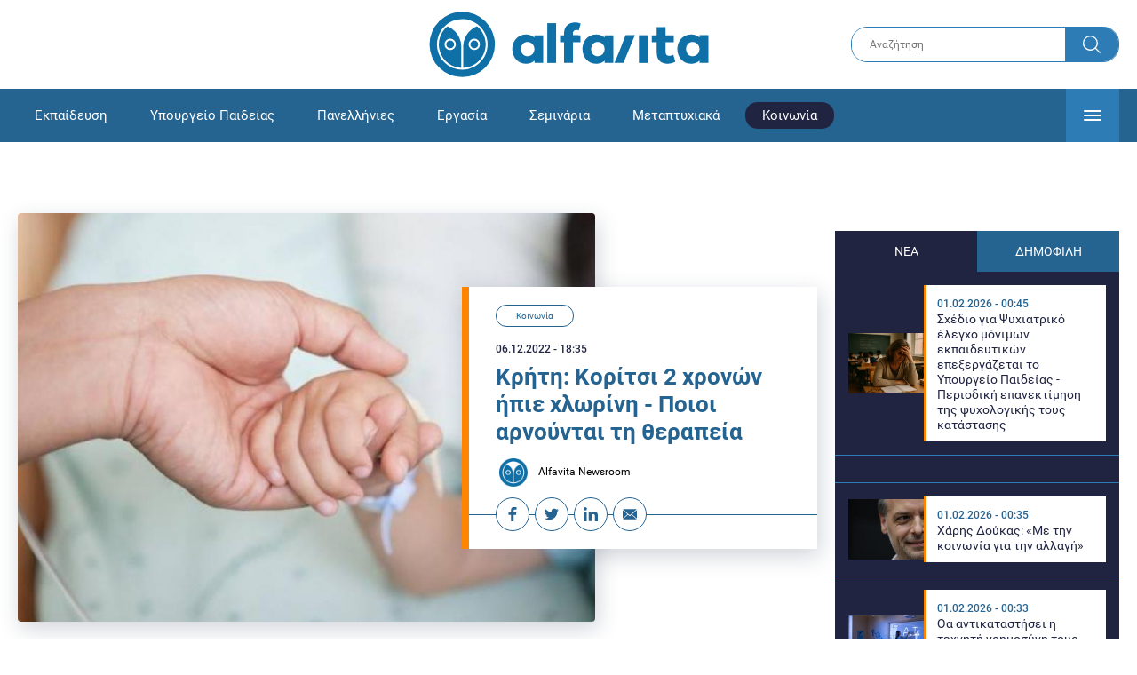

--- FILE ---
content_type: text/html; charset=UTF-8
request_url: https://www.alfavita.gr/koinonia/401759_kriti-koritsi-2-hronon-ipie-hlorini-poioi-arnoyntai-ti-therapeia
body_size: 17220
content:
<!DOCTYPE html><html lang="el" dir="ltr" prefix="content: http://purl.org/rss/1.0/modules/content/ dc: http://purl.org/dc/terms/ foaf: http://xmlns.com/foaf/0.1/ og: http://ogp.me/ns# rdfs: http://www.w3.org/2000/01/rdf-schema# schema: http://schema.org/ sioc: http://rdfs.org/sioc/ns# sioct: http://rdfs.org/sioc/types# skos: http://www.w3.org/2004/02/skos/core# xsd: http://www.w3.org/2001/XMLSchema# "><head><link rel="preconnect dns-prefetch" href="https://www.google-analytics.com" crossorigin><link rel="preconnect dns-prefetch" href="https://www.googletagmanager.com" crossorigin><link rel="preconnect dns-prefetch" href="https://www.googletagservices.com" crossorigin><link rel="preconnect dns-prefetch" href="https://cdn.orangeclickmedia.com" crossorigin><link rel="preconnect dns-prefetch" href="https://securepubads.g.doubleclick.net" crossorigin><link rel="preconnect dns-prefetch" href="https://ib.adnxs.com" crossorigin><link rel="preconnect dns-prefetch" href="https://tag.aticdn.net" crossorigin><link rel="preconnect dns-prefetch" href="https://certify-js.alexametrics.com" crossorigin><link rel="preconnect dns-prefetch" href="https://connect.facebook.net" crossorigin><meta name="viewport" content="width=device-width, initial-scale=1.0"><link rel="preload" as="font" href="/themes/custom/alfavita/fonts/OpenSans-ExtraBold.woff2" type="font/woff2" crossorigin="anonymous"><link rel="preload" as="font" href="/themes/custom/alfavita/fonts/Roboto-Bold.woff2" type="font/woff2" crossorigin="anonymous"><link rel="preload" as="font" href="/themes/custom/alfavita/fonts/Roboto-Medium.woff2" type="font/woff2" crossorigin="anonymous"><link rel="preload" as="font" href="/themes/custom/alfavita/fonts/Roboto-Regular.woff2" type="font/woff2" crossorigin="anonymous"><link rel="preload" as="font" href="/themes/custom/alfavita/fonts/Roboto-RegularItalic.woff2" type="font/woff2" crossorigin="anonymous"><meta name="publish-date" content="2022-12-06" /><link rel="preload" as="image" href="/sites/default/files/styles/default/public/2022-10/paidi-karkinos-nosileia-nosokomeio.jpg?itok=F87ajyts" /><meta name="robots" content="max-image-preview:large"><meta charset="utf-8" /><link rel="canonical" href="https://www.alfavita.gr/koinonia/401759_kriti-koritsi-2-hronon-ipie-hlorini-poioi-arnoyntai-ti-therapeia" /><meta name="description" content="Κοριτσάκι ήπιε χλωρίνη και χρήζει εντατικής παρακολούθησης" /><meta name="theme-color" content="#0f70a7" /><meta name="viewport" content="width=device-width, initial-scale=1.0" /><meta property="og:site_name" content="Alfavita" /><meta property="og:type" content="article" /><meta property="og:title" content="Κρήτη: Κορίτσι 2 χρονών ήπιε χλωρίνη - Ποιοι αρνούνται τη θεραπεία" /><meta property="og:description" content="Κοριτσάκι ήπιε χλωρίνη και χρήζει εντατικής παρακολούθησης" /><meta property="og:image" content="https://www.alfavita.gr/sites/default/files/styles/og_image/public/2022-10/paidi-karkinos-nosileia-nosokomeio.jpg?itok=lqsawrjO" /><meta property="og:image:secure_url" content="https://www.alfavita.gr/sites/default/files/styles/og_image/public/2022-10/paidi-karkinos-nosileia-nosokomeio.jpg?itok=lqsawrjO" /><meta name="twitter:card" content="summary_large_image" /><meta name="twitter:description" content="Κοριτσάκι ήπιε χλωρίνη και χρήζει εντατικής παρακολούθησης" /><meta name="twitter:title" content="Κρήτη: Κορίτσι 2 χρονών ήπιε χλωρίνη - Ποιοι αρνούνται τη θεραπεία | Alfavita" /><meta name="twitter:creator" content="@alfavita" /><meta name="Generator" content="Drupal 8 (https://www.drupal.org)" /><meta name="MobileOptimized" content="width" /><meta name="HandheldFriendly" content="true" /><script type="application/ld+json">{
"@context": "https://schema.org",
"@graph": [
{
"@type": "NewsArticle",
"headline": "Κρήτη: Κορίτσι 2 χρονών ήπιε χλωρίνη - Ποιοι αρνούνται τη θεραπεία",
"articleBody": "\u003Cp\u003EΤο μεσημέρι της Τρίτης \u003Cstrong\u003Eένα παιδάκι ήπιε χλωρίνη \u003Ca href=\u0022https://www.alfavita.gr/ekpaideysi/401410_neo-peristatiko-bias-se-sholeio-exosholikos-edeire-mathiti\u0022 target=\u0022_blank\u0022\u003Eστο Ηράκλειο\u003C/a\u003E\u003C/strong\u003E, ενώ στο σημείο έσπευσε το ΕΚΑΒ που παρείχε τις πρώτες βοήθειες.\u003C/p\u003E\n\n\u003Cp\u003EΣύμφωνα με πληροφορίες του creta24.gr, πρόκειται για ένα \u003Cstrong\u003Eκοριτσάκι μόλις 2 ετών\u003C/strong\u003E, το οποίο οι διασώστες παρέλαβαν από τον καταυλισμό των Ρομά στο Ηράκλειο.\u003C/p\u003E\n\n\u003Ch2\u003EΧρήζει παρακολούθησης\u003C/h2\u003E\n\n\u003Cp\u003E\u003Ca href=\u0022https://www.alfavita.gr/koinonia/401492_synagermos-stin-kriti-neogno-me-koronoio-espeysmena-sti-meth\u0022 target=\u0022_blank\u0022\u003EΤο παιδάκι μεταφέρθηκε εσπευσμένα\u003C/a\u003E στο Τμήμα Επειγόντων Περιστατικών του Πανεπιστημιακού Νοσοκομείou Ηρακλείου και εν συνεχεία στην Παιδιατρική Κλινική καθώς \u003Cstrong\u003Eη κατάστασή του, παρότι είναι σταθερή, χρήζει εντατικής παρακολούθησης\u003C/strong\u003E.\u003C/p\u003E\n\n\u003Cp\u003EΣύμφωνα με τις ίδιες πηγές πληροφόρησης,\u003Cstrong\u003E οι συγγενείς του, αρνούνται να δοθεί στο μικρό κοριτσάκι, η κατάλληλη θεραπεία που είναι απαραίτητη δεδομένης της κατάστασης της υγείας τους\u003C/strong\u003E, με τους ιατρούς να προσπαθούν να τους μεταπείσουν.\u003C/p\u003E",
"name": "Κρήτη: Κορίτσι 2 χρονών ήπιε χλωρίνη - Ποιοι αρνούνται τη θεραπεία",
"about": "Κοινωνία",
"description": "Κοριτσάκι ήπιε χλωρίνη και χρήζει εντατικής παρακολούθησης",
"image": {
"@type": "ImageObject",
"representativeOfPage": "True",
"url": "https://www.alfavita.gr/sites/default/files/styles/og_image/public/2022-10/paidi-karkinos-nosileia-nosokomeio.jpg?itok=lqsawrjO",
"width": "1200",
"height": "630"
},
"datePublished": "2022-12-06T18:35:38+0200",
"dateModified": "2022-12-06T18:40:20+0200",
"author": {
"@type": "Person",
"@id": "https://www.alfavita.gr/authors/alfavita-newsroom",
"name": "Alfavita Newsroom",
"url": "https://www.alfavita.gr/authors/alfavita-newsroom"
},
"publisher": {
"@type": "Organization",
"name": "AlfaVita",
"url": "https://www.alfavita.gr",
"logo": {
"@type": "ImageObject",
"url": "https://www.alfavita.gr/themes/custom/alfavita/images/alfavita-logo-250x60.png",
"width": "250",
"height": "60"
}
},
"mainEntityOfPage": "https://www.alfavita.gr/koinonia/401759_kriti-koritsi-2-hronon-ipie-hlorini-poioi-arnoyntai-ti-therapeia"
},
{
"@type": "Organization",
"@id": "https://www.alfavita.gr/#organization",
"name": "AlfaVita",
"url": "https://www.alfavita.gr/",
"logo": {
"@type": "ImageObject",
"url": "https://www.alfavita.gr/themes/custom/alfavita/images/alfavita-logo-250x60.png",
"width": "250",
"height": "60"
}
},
{
"@type": "WebPage",
"@id": "https://www.alfavita.gr/#webpage"
}
]
}</script><link rel="shortcut icon" href="/themes/custom/alfavita/favicon.ico" type="image/vnd.microsoft.icon" /><link rel="revision" href="https://www.alfavita.gr/koinonia/401759_kriti-koritsi-2-hronon-ipie-hlorini-poioi-arnoyntai-ti-therapeia" /><link rel="amphtml" href="https://www.alfavita.gr/koinonia/401759_kriti-koritsi-2-hronon-ipie-hlorini-poioi-arnoyntai-ti-therapeia?amp" /><script src="/sites/default/files/google_tag/google_tag.script.js?t9r2yp"></script><title>Κρήτη: Κορίτσι 2 χρονών ήπιε χλωρίνη - Ποιοι αρνούνται τη θεραπεία | Alfavita</title><link rel="stylesheet" media="all" href="/sites/default/files/css/css_dnH_X-vBEWutRvBqwxOeUXJWpv1cbYI7Xad4tGm4txE.css" /><link rel="stylesheet" media="all" href="/sites/default/files/css/css_3ovvwYB_Hfd83Jz4DMoZP66pWG0sAjJIpacRAj4QseY.css" /><script>
(function() {
var script = document.createElement('script');
script.src = 'https://unpkg.com/web-vitals@3/dist/web-vitals.attribution.iife.js';
script.onload = function() {
webVitals.onCLS(sendToGoogleAnalytics);
}
document.head.appendChild(script);
function sendToGoogleAnalytics(data) {
switch (data.name) {
case 'CLS':
if (data.attribution.largestShiftTarget && data.delta > 0.1) {
window.dataLayer = window.dataLayer || [];
window.dataLayer.push({
'event': 'Web Vitals',
'category': 'CLS',
'action': data.attribution.largestShiftTarget,
'label': data.delta.toFixed(2)
});
}
break;
}
}
}())
</script><script type="text/javascript">
resizeIframe = function(obj) {
var obj = obj;
setInterval(function() {
obj.style.height = obj.contentWindow.document.body.scrollHeight + 'px';
}, 500);
};
isMobile = false;
if(/(android|bb\d+|meego).+mobile|avantgo|bada\/|blackberry|blazer|compal|elaine|fennec|hiptop|iemobile|ip(hone|od)|ipad|iris|kindle|Android|Silk|lge |maemo|midp|mmp|netfront|opera m(ob|in)i|palm( os)?|phone|p(ixi|re)\/|plucker|pocket|psp|series(4|6)0|symbian|treo|up\.(browser|link)|vodafone|wap|windows (ce|phone)|xda|xiino/i.test(navigator.userAgent)
|| /1207|6310|6590|3gso|4thp|50[1-6]i|770s|802s|a wa|abac|ac(er|oo|s\-)|ai(ko|rn)|al(av|ca|co)|amoi|an(ex|ny|yw)|aptu|ar(ch|go)|as(te|us)|attw|au(di|\-m|r |s )|avan|be(ck|ll|nq)|bi(lb|rd)|bl(ac|az)|br(e|v)w|bumb|bw\-(n|u)|c55\/|capi|ccwa|cdm\-|cell|chtm|cldc|cmd\-|co(mp|nd)|craw|da(it|ll|ng)|dbte|dc\-s|devi|dica|dmob|do(c|p)o|ds(12|\-d)|el(49|ai)|em(l2|ul)|er(ic|k0)|esl8|ez([4-7]0|os|wa|ze)|fetc|fly(\-|_)|g1 u|g560|gene|gf\-5|g\-mo|go(\.w|od)|gr(ad|un)|haie|hcit|hd\-(m|p|t)|hei\-|hi(pt|ta)|hp( i|ip)|hs\-c|ht(c(\-| |_|a|g|p|s|t)|tp)|hu(aw|tc)|i\-(20|go|ma)|i230|iac( |\-|\/)|ibro|idea|ig01|ikom|im1k|inno|ipaq|iris|ja(t|v)a|jbro|jemu|jigs|kddi|keji|kgt( |\/)|klon|kpt |kwc\-|kyo(c|k)|le(no|xi)|lg( g|\/(k|l|u)|50|54|\-[a-w])|libw|lynx|m1\-w|m3ga|m50\/|ma(te|ui|xo)|mc(01|21|ca)|m\-cr|me(rc|ri)|mi(o8|oa|ts)|mmef|mo(01|02|bi|de|do|t(\-| |o|v)|zz)|mt(50|p1|v )|mwbp|mywa|n10[0-2]|n20[2-3]|n30(0|2)|n50(0|2|5)|n7(0(0|1)|10)|ne((c|m)\-|on|tf|wf|wg|wt)|nok(6|i)|nzph|o2im|op(ti|wv)|oran|owg1|p800|pan(a|d|t)|pdxg|pg(13|\-([1-8]|c))|phil|pire|pl(ay|uc)|pn\-2|po(ck|rt|se)|prox|psio|pt\-g|qa\-a|qc(07|12|21|32|60|\-[2-7]|i\-)|qtek|r380|r600|raks|rim9|ro(ve|zo)|s55\/|sa(ge|ma|mm|ms|ny|va)|sc(01|h\-|oo|p\-)|sdk\/|se(c(\-|0|1)|47|mc|nd|ri)|sgh\-|shar|sie(\-|m)|sk\-0|sl(45|id)|sm(al|ar|b3|it|t5)|so(ft|ny)|sp(01|h\-|v\-|v )|sy(01|mb)|t2(18|50)|t6(00|10|18)|ta(gt|lk)|tcl\-|tdg\-|tel(i|m)|tim\-|t\-mo|to(pl|sh)|ts(70|m\-|m3|m5)|tx\-9|up(\.b|g1|si)|utst|v400|v750|veri|vi(rg|te)|vk(40|5[0-3]|\-v)|vm40|voda|vulc|vx(52|53|60|61|70|80|81|83|85|98)|w3c(\-| )|webc|whit|wi(g |nc|nw)|wmlb|wonu|x700|yas\-|your|zeto|zte\-/i.test(navigator.userAgent.substr(0,4))) {
isMobile = true;
}
</script><script type='text/javascript'>
window.googletag = window.googletag || {}
window.googletag.cmd = window.googletag.cmd || []
</script><script type='text/javascript'>
googletag.cmd.push(function() {
var sidebar = googletag.sizeMapping()
.addSize([0, 200], [[300,250],[300,600],[320,480]])
.addSize([340,200], [[300,250],[300,600],[336,280],[320,480] ])
.addSize([768, 200], [[300,250],[300,600]])
.addSize([1024, 200],[[300,250],[300,600]])
.build();
var ros_newsbar = googletag.sizeMapping()
.addSize([0, 200], [[300,250],[300,600],[320,480]])
.addSize([340,200], [[300,250],[300,600],[336,280],[320,480] ])
.addSize([768, 200], [[300,250],[300,600]])
.addSize([1024, 200],[[300,250],[300,600]])
.build();
var mapping_bill_under = googletag.sizeMapping().
addSize([0, 0], []).
addSize([320, 200], [ [300, 250] ]).
addSize([500, 200], [ [336, 280], [300, 250] ]).
addSize([768, 200], [ [728, 90], [468, 60] ]).
addSize([1080, 200], [ [970, 250], [728, 90], [970, 90] ]).
build();
var mapping_bill_small = googletag.sizeMapping().
addSize([0, 0], []).
addSize([320, 200], [ [300, 250] ]).
addSize([500, 200], [ [336, 280], [300, 250] ]).
addSize([768, 200], [[300, 250] ]).
build();
var mapping_300_336 = googletag.sizeMapping().
addSize([0, 0], []).
addSize([320, 200], [ [300, 250], [320, 480] ]).
addSize([340, 200], [ [336, 280], [300, 250], [320, 480] ]).
addSize([768, 200], [[300, 250], [336, 280] ]).
build();
var mapping_300_600_336 = googletag.sizeMapping().
addSize([0, 0], []).
addSize([320, 200], [ [300, 600], [300, 250], [320, 480] ]).
addSize([340, 200], [ [300, 600], [336, 280], [300, 250], [320, 480] ]).
addSize([400, 200], [ [336, 280], [300, 250], [320, 480] ]).
addSize([768, 200], [[300, 250], [336, 280] ]).
build();
var underpromo_2 = googletag.sizeMapping()
.addSize([0, 0], [])
.addSize([1024, 0], [[300, 250]])
.build();
// googletag.defineSlot('/63410456/alfavita.gr/undermenu', [[970, 250], [728, 90], [970, 90], [300, 250], [336, 280], [468, 60]], 'undermenu')
//   .defineSizeMapping(mapping_bill_under)
//   .addService(googletag.pubads());
googletag.defineSlot('/63410456/alfavita.gr/art_sidebar_1', [[300, 600], [300, 250], [336, 280]], 'art_sidebar_1')
.defineSizeMapping(sidebar)
.addService(googletag.pubads());
googletag.defineSlot('/63410456/alfavita.gr/art_end', [[300, 250], [336, 280], [320, 480]], 'art_end')
.defineSizeMapping(mapping_300_336)
.addService(googletag.pubads());
googletag.defineSlot('/63410456/alfavita.gr/art_inline_1', [[300, 600], [300, 250], [336, 280], [320, 480]], 'art_inline_1')
.defineSizeMapping(mapping_300_600_336)
.addService(googletag.pubads());
googletag.defineSlot('/63410456/alfavita.gr/art_inline_2', [[300, 600], [300, 250], [336, 280], [320, 480]], 'art_inline_2')
.defineSizeMapping(mapping_300_600_336)
.addService(googletag.pubads());
googletag.defineSlot('/63410456/alfavita.gr/ros_newsbar', [[300, 600], [300, 250], [336, 280], [320, 480]  ['fluid']], 'ros_newsbar')
.defineSizeMapping(ros_newsbar)
.addService(googletag.pubads());
googletag.defineSlot('/63410456/alfavita.gr/skin', [1, 1], 'skin').addService(googletag.pubads());
googletag.defineSlot('/63410456/alfavita.gr/prestitial', [1, 1], 'prestitial').addService(googletag.pubads());
googletag.defineSlot('/63410456/Sticky_Corner_300', [300, 250], 'Sticky_Corner_300').addService(googletag.pubads());
// googletag.defineSlot('/63410456/alfavita.gr/overtop', [1, 1], 'overtop').addService(googletag.pubads());
googletag.pubads().setTargeting('nid', ["401759"]);
googletag.pubads().setTargeting('category', ["koinonia"]);
googletag.pubads().disableInitialLoad();
googletag.pubads().collapseEmptyDivs();
googletag.pubads().enableSingleRequest();
googletag.enableServices();
});
</script><!--[if lte IE 8]><script src="/sites/default/files/js/js_VtafjXmRvoUgAzqzYTA3Wrjkx9wcWhjP0G4ZnnqRamA.js"></script><![endif]--><script src="/sites/default/files/js/js_QHqjxhGPGgZFwOfW92tmrVpssmC1sbO0zDG4TgLmaEI.js"></script></head><body><div id="js-takeover" class="takeover"><div class="takeover__header"><div class="takeover__logo"> <img src="/themes/custom/alfavita/images/logo.svg"></div><div class="takeover__link"> <a href="#" onclick="document.getElementById('js-takeover').remove(); return false;"> Συνέχεια στο Alfavita.gr <svg> <use xlink:href="/themes/custom/alfavita/images/sprite.svg#arrow"></use> </svg> </a></div></div><div id="takeover" class="takeover__content"></div></div><div id="prestitial" style="height: 0px;"><script>
googletag.cmd.push(function() { googletag.display('prestitial'); });
</script></div><div id="skin" style="height: 0px;"><script>
googletag.cmd.push(function() { googletag.display('skin'); });
</script></div> <noscript aria-hidden="true"><iframe src="https://www.googletagmanager.com/ns.html?id=GTM-MMQCZ3Q" height="0" width="0" title="Google Tag Manager"></iframe></noscript><div class="dialog-off-canvas-main-canvas" data-off-canvas-main-canvas><div id="page" class="page"> <header role="banner"> <section class="header__top"><div class="container"><div class="logo"> <a href="/"> <img src="/themes/custom/alfavita/images/logo.svg" alt="Alfavita" width="317" height="76"> </a></div><div class="header__search"><form action="/search" accept-charset="UTF-8"><div class="form-item form-type-textfield form-item-xhook-search"> <input placeholder="Αναζήτηση" type="text" name="keywords" value="" size="15" maxlength="128" class="form-text"></div><div class="form-actions form-wrapper"><div class="search-submit"> <input type="submit" value="Search" class="form-submit"> <svg> <use xlink:href="/themes/custom/alfavita/images/sprite.svg#search"></use> </svg></div></div></form></div> </section> <section class="header__bottom"><div class="container"> <nav> <a href="/" class="logo-icon"> <svg> <use xlink:href="/themes/custom/alfavita/images/sprite.svg#alfavita"></use> </svg> </a><ul class="main-menu"><li> <a href="/ekpaideysi" data-drupal-link-system-path="taxonomy/term/1">Εκπαίδευση</a></li><li> <a href="/ekpaideysi/ypoyrgeio-paideias" data-drupal-link-system-path="taxonomy/term/10">Υπουργείο Παιδείας</a></li><li> <a href="/panellinies" data-drupal-link-system-path="taxonomy/term/6">Πανελλήνιες</a></li><li> <a href="/ergasia" data-drupal-link-system-path="taxonomy/term/4">Εργασία</a></li><li> <a href="/seminaria" data-drupal-link-system-path="taxonomy/term/455">Σεμινάρια</a></li><li> <a href="/epimorfosi/metaptyhiaka" data-drupal-link-system-path="taxonomy/term/15">Μεταπτυχιακά</a></li><li> <a href="/koinonia" class="is-active" data-drupal-link-system-path="taxonomy/term/3">Κοινωνία</a></li><li> <a href="https://www.alfavita.gr/proslipseis-ekpaideytikon">Προσλήψεις εκπαιδευτικών</a></li><li> <a href="/politiki" data-drupal-link-system-path="taxonomy/term/2">Πολιτική</a></li><li> <a href="/kosmos" data-drupal-link-system-path="taxonomy/term/9">Κόσμος</a></li><li> <a href="/apopseis" data-drupal-link-system-path="taxonomy/term/1302">Απόψεις</a></li><li> <a href="/epistimi" data-drupal-link-system-path="taxonomy/term/7">Επιστήμη</a></li><li> <a href="/epimorfosi" data-drupal-link-system-path="taxonomy/term/5">Επιμόρφωση</a></li><li> <a href="https://www.alfavita.gr/elme">ΕΛΜΕ</a></li></ul> <svg class="header__burger header__burger--burger"> <use xlink:href="/themes/custom/alfavita/images/sprite.svg#burger"></use> </svg> <svg class="header__burger header__burger--close"> <use xlink:href="/themes/custom/alfavita/images/sprite.svg#close"></use> </svg><div class="extended-menu"><ul><li> <a href="/ekpaideysi" data-drupal-link-system-path="taxonomy/term/1">Εκπαίδευση</a><ul><li><a href="https://www.alfavita.gr/protobathmia-ekpaideysi">Πρωτοβάθμια Εκπαίδευση</a></li><li><a href="https://www.alfavita.gr/deyterobathmia-ekpaideysi">Δευτεροβάθμια Εκπαίδευση</a></li><li><a href="https://www.alfavita.gr/tritobathmia-ekpaideysi">Τριτοβάθμια Εκπαίδευση</a></li><li><a href="https://www.alfavita.gr/tehniki-ekpaideysi">Τεχνική Εκπαίδευση</a></li><li><a href="/ekpaideysi/anakoinoseis" data-drupal-link-system-path="taxonomy/term/11">Ανακοινώσεις</a></li><li><a href="https://www.alfavita.gr/tilekpaideysi">Τηλεκπαίδευση</a></li><li><a href="https://www.alfavita.gr/eidiki-agogi">Ειδική Αγωγή</a></li><li><a href="/epimorfosi/ekdiloseis" data-drupal-link-system-path="taxonomy/term/16">Εκδηλώσεις</a></li><li><a href="/ekpaideysi/ekpaideysi-ston-typo" data-drupal-link-system-path="taxonomy/term/12">Εκπαίδευση στον Τύπο</a></li><li><a href="/epimorfosi/ypotrofies" data-drupal-link-system-path="taxonomy/term/17">Υποτροφίες</a></li><li><a href="https://www.alfavita.gr/axiologisi-ekpaideytikon">Αξιολόγηση Εκπαιδευτικών</a></li><li><a href="https://www.alfavita.gr/ekloges-ekpaideytikon">Εκλογές εκπαιδευτικών</a></li></ul></li><li> <a href="/ekpaideysi/ypoyrgeio-paideias" data-drupal-link-system-path="taxonomy/term/10">Υπουργείο Παιδείας</a></li><li> <a href="/panellinies" data-drupal-link-system-path="taxonomy/term/6">Πανελλήνιες</a></li><li> <a href="/ergasia" data-drupal-link-system-path="taxonomy/term/4">Εργασία</a><ul><li><a href="https://www.alfavita.gr/asep">ΑΣΕΠ</a></li><li><a href="https://www.alfavita.gr/oaed">ΟΑΕΔ</a></li><li><a href="https://www.alfavita.gr/proslipseis">Προσλήψεις</a></li></ul></li><li> <a href="/seminaria" data-drupal-link-system-path="taxonomy/term/455">Σεμινάρια</a><ul><li><a href="https://www.alfavita.gr/ekpaideysi/329333_moriodotisi-ekpaideytikon-gia-asep-me-seminaria-ton-oktobrio">Μοριοδοτούμενα Σεμινάρια Εκπαιδευτικών για ΑΣΕΠ</a></li><li><a href="https://www.alfavita.gr/ekpaideysi/331080_sholeia-deyteris-eykairias-allaxe-olo-plaisio-pos-mpainete-sta-mitroa">Μοριοδοτούμενα σεμινάρια για ΣΔΕ</a></li><li><a href="https://www.alfavita.gr/epimorfosi/313318_neo-etisio-seminario-stin-organosi-kai-dioikisi-tis-ekpaideysis">Μοριοδότηση Διευθυντών Σχολείων</a></li></ul></li><li> <a href="/epimorfosi/metaptyhiaka" data-drupal-link-system-path="taxonomy/term/15">Μεταπτυχιακά</a></li><li> <a href="/koinonia" class="is-active" data-drupal-link-system-path="taxonomy/term/3">Κοινωνία</a></li><li> <a href="https://www.alfavita.gr/proslipseis-ekpaideytikon">Προσλήψεις εκπαιδευτικών</a><ul><li><a href="https://www.alfavita.gr/aitiseis-anapliroton" title="Αιτήσεις αναπληρωτών">Αιτήσεις αναπληρωτών</a></li><li><a href="https://www.alfavita.gr/opsyd">ΟΠΣΥΔ</a></li><li><a href="https://www.alfavita.gr/pinakes-anapliroton" title="Πίνακες αναπληρωτών">Πίνακες αναπληρωτών</a></li><li><a href="https://www.alfavita.gr/proslipseis-anapliroton">Προσλήψεις αναπληρωτών</a></li></ul></li><li> <a href="/politiki" data-drupal-link-system-path="taxonomy/term/2">Πολιτική</a></li><li> <a href="/kosmos" data-drupal-link-system-path="taxonomy/term/9">Κόσμος</a></li><li> <a href="/apopseis" data-drupal-link-system-path="taxonomy/term/1302">Απόψεις</a></li><li> <a href="/epistimi" data-drupal-link-system-path="taxonomy/term/7">Επιστήμη</a></li><li> <a href="/epimorfosi" data-drupal-link-system-path="taxonomy/term/5">Επιμόρφωση</a></li><li> <a href="https://www.alfavita.gr/elme">ΕΛΜΕ</a></li></ul></div> </nav></div> </section> </header> <main class="main container" role="main"> <section class="main__top"><div data-drupal-messages-fallback class="hidden"></div> </section> <section class="main__full"> <section class="main__content"> <article> <section class="article__top"> <figure class="article__photo"> <img src="/sites/default/files/styles/default/public/2022-10/paidi-karkinos-nosileia-nosokomeio.jpg?itok=F87ajyts" width="800" height="600" alt="παιδί" typeof="foaf:Image" /> </figure><div class="article__info"> <a class="article__category" href="/koinonia">Κοινωνία</a> <time class="article__date">06.12.2022 - 18:35</time><h1>Κρήτη: Κορίτσι 2 χρονών ήπιε χλωρίνη - Ποιοι αρνούνται τη θεραπεία</h1><div class="article__author"> <a href="/authors/alfavita-newsroom"> <img alt="Alfavita newsroom" class="media__image media__element b-lazy" data-src="/sites/default/files/styles/square/public/2018-11/Profile-Image-01-400x400-color-blue.png?itok=MNrrlevp" src="data:image/svg+xml;charset=utf-8,%3Csvg%20xmlns%3D&#039;http%3A%2F%2Fwww.w3.org%2F2000%2Fsvg&#039;%20viewBox%3D&#039;0%200%20100%20100&#039;%2F%3E" width="100" height="100" typeof="foaf:Image" loading="lazy" /> Alfavita Newsroom </a></div><ul class="article__tools"><li> <a href="https://www.facebook.com/sharer.php?u=https://www.alfavita.gr/koinonia/401759_kriti-koritsi-2-hronon-ipie-hlorini-poioi-arnoyntai-ti-therapeia" target="_blank"> <svg> <use xlink:href="/themes/custom/alfavita/images/sprite.svg#facebook"></use> </svg> <span>Facebook</span> </a></li><li> <a href="https://twitter.com/intent/tweet?text=%CE%9A%CF%81%CE%AE%CF%84%CE%B7%3A%20%CE%9A%CE%BF%CF%81%CE%AF%CF%84%CF%83%CE%B9%202%20%CF%87%CF%81%CE%BF%CE%BD%CF%8E%CE%BD%20%CE%AE%CF%80%CE%B9%CE%B5%20%CF%87%CE%BB%CF%89%CF%81%CE%AF%CE%BD%CE%B7%20-%20%CE%A0%CE%BF%CE%B9%CE%BF%CE%B9%20%CE%B1%CF%81%CE%BD%CE%BF%CF%8D%CE%BD%CF%84%CE%B1%CE%B9%20%CF%84%CE%B7%20%CE%B8%CE%B5%CF%81%CE%B1%CF%80%CE%B5%CE%AF%CE%B1&url=https://www.alfavita.gr/koinonia/401759_kriti-koritsi-2-hronon-ipie-hlorini-poioi-arnoyntai-ti-therapeia&via=alfavita"> <svg> <use xlink:href="/themes/custom/alfavita/images/sprite.svg#twitter"></use> </svg> <span>Twitter</span> </a></li><li> <a href="https://www.linkedin.com/shareArticle?mini=true&url=https://www.alfavita.gr/koinonia/401759_kriti-koritsi-2-hronon-ipie-hlorini-poioi-arnoyntai-ti-therapeia&summary=%CE%9A%CF%81%CE%AE%CF%84%CE%B7%3A%20%CE%9A%CE%BF%CF%81%CE%AF%CF%84%CF%83%CE%B9%202%20%CF%87%CF%81%CE%BF%CE%BD%CF%8E%CE%BD%20%CE%AE%CF%80%CE%B9%CE%B5%20%CF%87%CE%BB%CF%89%CF%81%CE%AF%CE%BD%CE%B7%20-%20%CE%A0%CE%BF%CE%B9%CE%BF%CE%B9%20%CE%B1%CF%81%CE%BD%CE%BF%CF%8D%CE%BD%CF%84%CE%B1%CE%B9%20%CF%84%CE%B7%20%CE%B8%CE%B5%CF%81%CE%B1%CF%80%CE%B5%CE%AF%CE%B1&source=Alfavita.gr"> <svg> <use xlink:href="/themes/custom/alfavita/images/sprite.svg#linkedin"></use> </svg> <span>Linkedin</span> </a></li><li> <a href="/cdn-cgi/l/email-protection#[base64]"> <svg> <use xlink:href="/themes/custom/alfavita/images/sprite.svg#mail"></use> </svg> <span>E-mail</span> </a></li></ul></div> </section> <section class="article__main"><div class="article__summary"> Κοριτσάκι ήπιε χλωρίνη και χρήζει εντατικής παρακολούθησης</div><div class="article__body"><p>Το μεσημέρι της Τρίτης <strong>ένα παιδάκι ήπιε χλωρίνη <a href="https://www.alfavita.gr/ekpaideysi/401410_neo-peristatiko-bias-se-sholeio-exosholikos-edeire-mathiti" target="_blank">στο Ηράκλειο</a></strong>, ενώ στο σημείο έσπευσε το ΕΚΑΒ που παρείχε τις πρώτες βοήθειες.</p><p>Σύμφωνα με πληροφορίες του creta24.gr, πρόκειται για ένα <strong>κοριτσάκι μόλις 2 ετών</strong>, το οποίο οι διασώστες παρέλαβαν από τον καταυλισμό των Ρομά στο Ηράκλειο.</p><h2>Χρήζει παρακολούθησης</h2><p><a href="https://www.alfavita.gr/koinonia/401492_synagermos-stin-kriti-neogno-me-koronoio-espeysmena-sti-meth" target="_blank">Το παιδάκι μεταφέρθηκε εσπευσμένα</a> στο Τμήμα Επειγόντων Περιστατικών του Πανεπιστημιακού Νοσοκομείou Ηρακλείου και εν συνεχεία στην Παιδιατρική Κλινική καθώς <strong>η κατάστασή του, παρότι είναι σταθερή, χρήζει εντατικής παρακολούθησης</strong>.</p><p>Σύμφωνα με τις ίδιες πηγές πληροφόρησης,<strong> οι συγγενείς του, αρνούνται να δοθεί στο μικρό κοριτσάκι, η κατάλληλη θεραπεία που είναι απαραίτητη δεδομένης της κατάστασης της υγείας τους</strong>, με τους ιατρούς να προσπαθούν να τους μεταπείσουν.</p><h2><a href="https://www.alfavita.gr/news" target="_blank"><strong>Όλες οι σημαντικές και έκτακτες ειδήσεις σήμερα</strong></a></h2><p><a href="https://www.alfavita.gr/ergasia/504028_dypa-voucher-eos-750-eyro-se-hiliades-ergazomenoys-gia-soyper-dexiotites" target="_blank"><strong>Voucher 750 ευρώ σε εργαζόμενους του ιδιωτικού τομέα - Ανοίγουν οι αιτήσεις</strong></a></p><p><a href="https://www.alfavita.gr/ergasia/504002_bgikan-ta-prota-test-tis-neas-ylis-gia-ton-3o-diagonismo-asep" target="_blank">Ανακοινώθηκε ο <strong>3ος Πανελλήνιος Γραπτός Διαγωνισμός ΑΣΕΠ </strong>με ΝΕΑ ΥΛΗ: Βγήκαν τα <strong>πρώτα Τεστ με τις λύσεις τους</strong></a></p><p><a href="https://www.alfavita.gr/koinonia/503572_alfavitagr-hronia-ektoxeysis-2025-no1-stin-paideia-anamesa-sta-10-megalytera" target="_blank"><strong>Alfavita.gr: Χρονιά εκτόξευσης το 2025 – Νο1 στην Παιδεία, ανάμεσα στα 10 μεγαλύτερα ενημερωτικά μέσα</strong></a></p><div class="article__links"> <a href="https://news.google.com/publications/CAAiEPzalSd0MQl3eazR-fAKlV0qFAgKIhD82pUndDEJd3ms0fnwCpVd?hl=el&gl=GR&ceid=GR%3Ael" class="google-news" target="_blank"> <img src="/themes/custom/alfavita/images/gnews.svg" width="60" height="49" alt="Google news logo" /> <span>Ακολουθήστε το Alfavita στo Google News</span> </a> <a href="https://invite.viber.com/?g2=AQA%2B7mVAm4qclks7RFXkaGJSv8KgTdZN3wLCe2l%2BcrcknnXtQAMb5QcODIvzFfdD&lang=el" class="google-news" target="_blank"> <img src="/themes/custom/alfavita/images/viber.svg" width="60" height="49" alt="Viber logo" /> <span>Ακολουθήστε το Alfavita στo Viber</span> </a></div></div><div id="art_end" class="adv article__bottom-ad"><script data-cfasync="false" src="/cdn-cgi/scripts/5c5dd728/cloudflare-static/email-decode.min.js"></script><script>
googletag.cmd.push(function() { googletag.display('art_end'); });
</script></div><ul class="article__tags"><li> <a href="/paidi">Παιδί</a></li><li> <a href="/ygeia">υγεία</a></li><li> <a href="/nosokomeio">νοσοκομείο</a></li></ul><div id="ocm-outbrain-feed"></div> <ins id="js-article-matched-content" class="adsbygoogle" style="display:block" data-ad-format="autorelaxed" data-ad-client="ca-pub-6384984301812041" data-ad-slot="3460882451"></ins> </section></article> </section> <aside role="complementary"><div id='art_sidebar_1' class="adv"><script>
googletag.cmd.push(function() { googletag.display('art_sidebar_1'); });
</script></div><div class="latest-news js-tabs"><ul class="latest-news__options js-tabs-options"><li class="active">ΝΕΑ</li><li>ΔΗΜΟΦΙΛΗ</li></ul><div class="latest-news__list js-tabs-content"><div class="horizontal-teaser open"> <article class="horizontal-teaser__article"> <figure class="horizontal-teaser__photo"> <img src="/sites/default/files/styles/horizontal_teaser/public/2025-09/EKPAIDEYTIKOS.png?itok=G_lmW-Iu" width="185" height="125" alt="ΕΚΠΑΙΔΕΥΤΙΚΟΣ" typeof="foaf:Image" loading="lazy" /> </figure><div class="horizontal-teaser__main"> <time class="horizontal-teaser__date">01.02.2026 - 00:45</time><div class="horizontal-teaser__title"> Σχέδιο για Ψυχιατρικό έλεγχο μόνιμων εκπαιδευτικών επεξεργάζεται το Υπουργείο Παιδείας - Περιοδική επανεκτίμηση της ψυχολογικής τους κατάστασης</div></div> <a class="full-link" href="/ekpaideysi/505251_psyhologika-test-gia-ekpaideytikoys-kai-periodiki-epanektimisi-tis-psyhologikis">Σχέδιο για Ψυχιατρικό έλεγχο μόνιμων εκπαιδευτικών επεξεργάζεται το Υπουργείο Παιδείας - Περιοδική επανεκτίμηση της ψυχολογικής τους κατάστασης </a> </article><div id="ros_newsbar" class="adv"><script>
googletag.cmd.push(function() { googletag.display('ros_newsbar'); });
</script></div> <article class="horizontal-teaser__article"> <figure class="horizontal-teaser__photo"> <img src="/sites/default/files/styles/horizontal_teaser/public/2026-01/DOUKAS-5-scaled.jpg?itok=yUHqaIcR" width="185" height="125" alt="δουκας" typeof="foaf:Image" loading="lazy" /> </figure><div class="horizontal-teaser__main"> <time class="horizontal-teaser__date">01.02.2026 - 00:35</time><div class="horizontal-teaser__title"> Χάρης Δούκας: «Με την κοινωνία για την αλλαγή»</div></div> <a class="full-link" href="/politiki/505255_haris-doykas-me-tin-koinonia-gia-tin-allagi">Χάρης Δούκας: «Με την κοινωνία για την αλλαγή»</a> </article> <article class="horizontal-teaser__article"> <figure class="horizontal-teaser__photo"> <img src="/sites/default/files/styles/horizontal_teaser/public/2025-03/texniti%20noimosini.jpg?itok=Vkcacgcu" width="185" height="125" alt="texniti noimosini" typeof="foaf:Image" loading="lazy" /> </figure><div class="horizontal-teaser__main"> <time class="horizontal-teaser__date">01.02.2026 - 00:33</time><div class="horizontal-teaser__title"> Θα αντικαταστήσει η τεχνητή νοημοσύνη τους εκπαιδευτικούς; Τέσσερα σενάρια για το μέλλον της εκπαίδευσης</div></div> <a class="full-link" href="/ekpaideysi/505219_tha-antikatastisei-i-tehniti-noimosyni-toys-ekpaideytikoys-tessera-senaria-gia">Θα αντικαταστήσει η τεχνητή νοημοσύνη τους εκπαιδευτικούς; Τέσσερα σενάρια για το μέλλον της εκπαίδευσης</a> </article> <article class="horizontal-teaser__article"> <figure class="horizontal-teaser__photo"> <img src="/sites/default/files/styles/horizontal_teaser/public/2026-01/zaxaraki_6.jpg?itok=QkdoMAEY" width="185" height="125" alt="Η Υπουργός Παιδείας, Σοφία Ζαχαράκη" typeof="foaf:Image" loading="lazy" /> </figure><div class="horizontal-teaser__main"> <time class="horizontal-teaser__date">01.02.2026 - 00:21</time><div class="horizontal-teaser__title"> Σοφία Ζαχαράκη: Εθνική Αρχή Εξετάσεων, νέο σώμα αξιολογητών και αλλαγές στην Τράπεζα Θεμάτων - Τι είπε για τους μισθούς των εκπαιδευτικών</div></div> <a class="full-link" href="/ekpaideysi/505254_sofia-zaharaki-ethniki-arhi-exetaseon-neo-soma-axiologiton-kai-allages-stin">Σοφία Ζαχαράκη: Εθνική Αρχή Εξετάσεων, νέο σώμα αξιολογητών και αλλαγές στην Τράπεζα Θεμάτων - Τι είπε για τους μισθούς των εκπαιδευτικών</a> </article> <article class="horizontal-teaser__article"> <figure class="horizontal-teaser__photo"> <img src="/sites/default/files/styles/horizontal_teaser/public/2025-04/books%20biblia.jpg?itok=77O-bxKS" width="185" height="125" alt="βιβλία" typeof="foaf:Image" loading="lazy" /> </figure><div class="horizontal-teaser__main"> <time class="horizontal-teaser__date">01.02.2026 - 00:20</time><div class="horizontal-teaser__title"> &quot;Πληροί&quot; ή &quot;πληρεί&quot;; Δεν είναι θέμα συνήθειας αλλά γραμματικής</div></div> <a class="full-link" href="/koinonia/504588_pliroi-i-plirei-den-einai-thema-synitheias-alla-grammatikis">&quot;Πληροί&quot; ή &quot;πληρεί&quot;; Δεν είναι θέμα συνήθειας αλλά γραμματικής</a> </article> <article class="horizontal-teaser__article"> <figure class="horizontal-teaser__photo"> <img src="/sites/default/files/styles/horizontal_teaser/public/2025-07/avocado.jpg?itok=_t6ClmpH" width="185" height="125" alt="Αβοκάντο" typeof="foaf:Image" loading="lazy" /> </figure><div class="horizontal-teaser__main"> <time class="horizontal-teaser__date">01.02.2026 - 00:10</time><div class="horizontal-teaser__title"> Ποιοι πρέπει να αποφεύγουν το αβοκάντο;</div></div> <a class="full-link" href="/koinonia/504587_poioi-prepei-na-apofeygoyn-abokanto">Ποιοι πρέπει να αποφεύγουν το αβοκάντο;</a> </article> <article class="horizontal-teaser__article"> <figure class="horizontal-teaser__photo"> <img src="/sites/default/files/styles/horizontal_teaser/public/2024-03/zaxari-kastani.jpg?itok=7IYp1PtS" width="185" height="125" alt="zaxari-kastani" typeof="foaf:Image" loading="lazy" /> </figure><div class="horizontal-teaser__main"> <time class="horizontal-teaser__date">01.02.2026 - 00:01</time><div class="horizontal-teaser__title"> Καστανή ζάχαρη: Τι κρύβεται πραγματικά πίσω από την παραγωγή της</div></div> <a class="full-link" href="/koinonia/504586_kastani-zahari-ti-krybetai-pragmatika-piso-apo-tin-paragogi-tis">Καστανή ζάχαρη: Τι κρύβεται πραγματικά πίσω από την παραγωγή της</a> </article> <article class="horizontal-teaser__article"> <figure class="horizontal-teaser__photo"> <img src="/sites/default/files/styles/horizontal_teaser/public/2023-04/businessdaily-junk-fast-food.jpg?itok=uP-U3qpE" width="185" height="125" alt="σνακ" typeof="foaf:Image" loading="lazy" /> </figure><div class="horizontal-teaser__main"> <time class="horizontal-teaser__date">31.01.2026 - 23:00</time><div class="horizontal-teaser__title"> Πώς να μειώσετε την βραδινή πείνα;</div></div> <a class="full-link" href="/koinonia/504402_pos-na-meiosete-tin-bradini-peina">Πώς να μειώσετε την βραδινή πείνα;</a> </article> <article class="horizontal-teaser__article"> <figure class="horizontal-teaser__photo"> <img src="/sites/default/files/styles/horizontal_teaser/public/2025-12/kokkini-grammi-dromos.jpg?itok=syGlQF0J" width="185" height="125" alt="Κόκκινη γραμμή στον δρόμο" typeof="foaf:Image" loading="lazy" /> </figure><div class="horizontal-teaser__main"> <time class="horizontal-teaser__date">31.01.2026 - 22:40</time><div class="horizontal-teaser__title"> Ο δρόμος της Λεπτοκαρυάς που φαίνεται να αψηφά τη βαρύτητα</div></div> <a class="full-link" href="/koinonia/504401_o-dromos-tis-leptokaryas-poy-fainetai-na-apsifa-ti-barytita">Ο δρόμος της Λεπτοκαρυάς που φαίνεται να αψηφά τη βαρύτητα</a> </article> <article class="horizontal-teaser__article"> <figure class="horizontal-teaser__photo"> <img src="/sites/default/files/styles/horizontal_teaser/public/2026-01/galaxidi.jpg?itok=ta0IaiKz" width="185" height="125" alt="γαλαξιδι" typeof="foaf:Image" loading="lazy" /> </figure><div class="horizontal-teaser__main"> <time class="horizontal-teaser__date">31.01.2026 - 21:40</time><div class="horizontal-teaser__title"> Καθαρά Δευτέρα 2026: 5 κοντινοί προορισμοί για απόδραση από την Αθήνα</div></div> <a class="full-link" href="/koinonia/504396_kathara-deytera-2026-5-kontinoi-proorismoi-gia-apodrasi-apo-tin-athina">Καθαρά Δευτέρα 2026: 5 κοντινοί προορισμοί για απόδραση από την Αθήνα</a> </article> <article class="horizontal-teaser__article"> <figure class="horizontal-teaser__photo"> <img src="/sites/default/files/styles/horizontal_teaser/public/images/2020/02/koytsoympas_0.jpg?itok=9IEsZmdK" width="185" height="125" alt="koytsoympas_0.jpg" typeof="foaf:Image" loading="lazy" /> </figure><div class="horizontal-teaser__main"> <time class="horizontal-teaser__date">31.01.2026 - 21:39</time><div class="horizontal-teaser__title"> Ομόφωνα επανεξελέγη Γενικός Γραμματέας του ΚΚΕ ο Δημήτρης Κουτσούμπας</div></div> <a class="full-link" href="/politiki/505253_omofona-epanexelegi-genikos-grammateas-toy-kke-o-dimitris-koytsoympas">Ομόφωνα επανεξελέγη Γενικός Γραμματέας του ΚΚΕ ο Δημήτρης Κουτσούμπας</a> </article> <article class="horizontal-teaser__article"> <figure class="horizontal-teaser__photo"> <img src="/sites/default/files/styles/horizontal_teaser/public/2026-01/39e99d0c60476d7e62d76f87bb799ae0.jpg?itok=Z4mFjgEv" width="185" height="125" alt="γαλακτομπούρεκο" typeof="foaf:Image" loading="lazy" /> </figure><div class="horizontal-teaser__main"> <time class="horizontal-teaser__date">31.01.2026 - 21:20</time><div class="horizontal-teaser__title"> Η τέλεια συνταγή για γαλακτομπούρεκο</div></div> <a class="full-link" href="/koinonia/505197_i-teleia-syntagi-gia-galaktompoyreko">Η τέλεια συνταγή για γαλακτομπούρεκο</a> </article> <article class="horizontal-teaser__article"> <figure class="horizontal-teaser__photo"> <img src="/sites/default/files/styles/horizontal_teaser/public/2022-02/marmelada.jpg?itok=6nYtRvlW" width="185" height="125" alt="marmelada" typeof="foaf:Image" loading="lazy" /> </figure><div class="horizontal-teaser__main"> <time class="horizontal-teaser__date">31.01.2026 - 21:20</time><div class="horizontal-teaser__title"> Πώς να ανοίξετε εύκολα ένα σφραγισμένο βάζο</div></div> <a class="full-link" href="/koinonia/504395_pos-na-anoixete-eykola-ena-sfragismeno-bazo">Πώς να ανοίξετε εύκολα ένα σφραγισμένο βάζο </a> </article> <article class="horizontal-teaser__article"> <figure class="horizontal-teaser__photo"> <img src="/sites/default/files/styles/horizontal_teaser/public/2026-01/%CE%91%CE%9A%CE%A1%CE%99%CE%A4%CE%99%CE%94%CE%97%CE%A3%20%CE%9A%CE%A9%CE%9D%CE%A3%CE%A4%CE%91%CE%9D%CE%A4%CE%99%CE%94%CE%97%CE%A3.jpg?itok=jRLgcZ4-" width="185" height="125" alt="ΑΚΡΙΤΙΔΗΣ ΚΩΝΣΤΑΝΤΙΔΗΣ" typeof="foaf:Image" loading="lazy" /> </figure><div class="horizontal-teaser__main"> <time class="horizontal-teaser__date">31.01.2026 - 21:19</time><div class="horizontal-teaser__title"> Θρήνος στο ΠΑΣΟΚ: Νεκρά δυο κορυφαία στελέχη μέσα σε λίγες ώρες</div></div> <a class="full-link" href="/politiki/505252_thrinos-sto-pasok-nekra-dyo-koryfaia-stelehi-mesa-se-liges-ores">Θρήνος στο ΠΑΣΟΚ: Νεκρά δυο κορυφαία στελέχη μέσα σε λίγες ώρες</a> </article> <article class="horizontal-teaser__article"> <figure class="horizontal-teaser__photo"> <img src="/sites/default/files/styles/horizontal_teaser/public/2025-06/gata.jpg?itok=YQtYuTMx" width="185" height="125" alt="gata" typeof="foaf:Image" loading="lazy" /> </figure><div class="horizontal-teaser__main"> <time class="horizontal-teaser__date">31.01.2026 - 21:00</time><div class="horizontal-teaser__title"> Όσα δεν ξέρατε για τις γατίσιες αγκαλιές</div></div> <a class="full-link" href="/koinonia/505196_osa-den-xerate-gia-tis-gatisies-agkalies">Όσα δεν ξέρατε για τις γατίσιες αγκαλιές</a> </article> <article class="horizontal-teaser__article"> <figure class="horizontal-teaser__photo"> <img src="/sites/default/files/styles/horizontal_teaser/public/2025-04/biblia_0.jpg?itok=x-2YRM1p" width="185" height="125" alt="βιβλία" typeof="foaf:Image" loading="lazy" /> </figure><div class="horizontal-teaser__main"> <time class="horizontal-teaser__date">31.01.2026 - 21:00</time><div class="horizontal-teaser__title"> Η ελληνική απόδοση της λέξης&quot;ντεγκραντέ&quot;</div></div> <a class="full-link" href="/koinonia/504394_i-elliniki-apodosi-tis-lexisntegkrante">Η ελληνική απόδοση της λέξης&quot;ντεγκραντέ&quot;</a> </article> <article class="horizontal-teaser__article"> <figure class="horizontal-teaser__photo"> <img src="/sites/default/files/styles/horizontal_teaser/public/2025-08/tiria.jpg?itok=rSkz0cw7" width="185" height="125" alt="Τυριά" typeof="foaf:Image" loading="lazy" /> </figure><div class="horizontal-teaser__main"> <time class="horizontal-teaser__date">31.01.2026 - 20:40</time><div class="horizontal-teaser__title"> Γραβιέρα Νάξου: Το ελληνικό τυρί που κατέκτησε τον κόσμο</div></div> <a class="full-link" href="/koinonia/505195_grabiera-naxoy-elliniko-tyri-poy-katektise-ton-kosmo">Γραβιέρα Νάξου: Το ελληνικό τυρί που κατέκτησε τον κόσμο</a> </article> <article class="horizontal-teaser__article"> <figure class="horizontal-teaser__photo"> <img src="/sites/default/files/styles/horizontal_teaser/public/2026-01/ketsap.jpg?itok=ljbN6icc" width="185" height="125" alt="κετσαπ" typeof="foaf:Image" loading="lazy" /> </figure><div class="horizontal-teaser__main"> <time class="horizontal-teaser__date">31.01.2026 - 20:40</time><div class="horizontal-teaser__title"> 8 τρόποι να δώσουμε νέα ζωή σε ένα άδειο μπουκάλι κέτσαπ</div></div> <a class="full-link" href="/koinonia/504393_8-tropoi-na-dosoyme-nea-zoi-se-ena-adeio-mpoykali-ketsap">8 τρόποι να δώσουμε νέα ζωή σε ένα άδειο μπουκάλι κέτσαπ</a> </article> <article class="horizontal-teaser__article"> <figure class="horizontal-teaser__photo"> <img src="/sites/default/files/styles/horizontal_teaser/public/2026-01/soupa.jpg?itok=miR3y4_K" width="185" height="125" alt="σουπα" typeof="foaf:Image" loading="lazy" /> </figure><div class="horizontal-teaser__main"> <time class="horizontal-teaser__date">31.01.2026 - 20:20</time><div class="horizontal-teaser__title"> Χορτάστε και ζεσταθείτε τον χειμώνα με αυτή τη θρεπτική συνταγή</div></div> <a class="full-link" href="/koinonia/505194_hortaste-kai-zestatheite-ton-heimona-me-ayti-ti-threptiki-syntagi">Χορτάστε και ζεσταθείτε τον χειμώνα με αυτή τη θρεπτική συνταγή</a> </article> <article class="horizontal-teaser__article"> <figure class="horizontal-teaser__photo"> <img src="/sites/default/files/styles/horizontal_teaser/public/2026-01/tailandi_1.jpg?itok=E58XWkWK" width="185" height="125" alt="ταιλανδη" typeof="foaf:Image" loading="lazy" /> </figure><div class="horizontal-teaser__main"> <time class="horizontal-teaser__date">31.01.2026 - 20:20</time><div class="horizontal-teaser__title"> Ηρεμία και οικονομία στην Ταϊλάνδη: Η ζωή ενός Ισπανού συνταξιούχου</div></div> <a class="full-link" href="/koinonia/504392_iremia-kai-oikonomia-stin-tailandi-i-zoi-enos-ispanoy-syntaxioyhoy">Ηρεμία και οικονομία στην Ταϊλάνδη: Η ζωή ενός Ισπανού συνταξιούχου</a> </article></div><div class="horizontal-teaser"> <article class="horizontal-teaser__article"> <figure class="horizontal-teaser__photo"> <img src="/sites/default/files/styles/horizontal_teaser/public/2025-12/katotatos%20misthos.jpg?itok=aUXE0FEq" width="185" height="125" alt="Κατώτατος μισθός" typeof="foaf:Image" loading="lazy" /> </figure><div class="horizontal-teaser__main"> <time class="horizontal-teaser__date">30.01.2026 - 08:09</time><div class="horizontal-teaser__title"> Σήμερα μπαίνουν στους λογαριασμούς οι αυξήσεις από τις φοροελαφρύνσεις</div></div> <a class="full-link" href="/koinonia/505043_simera-mpainoyn-stoys-logariasmoys-oi-ayxiseis-apo-tis-foroelafrynseis">Σήμερα μπαίνουν στους λογαριασμούς οι αυξήσεις από τις φοροελαφρύνσεις</a> </article> <article class="horizontal-teaser__article"> <figure class="horizontal-teaser__photo"> <img src="/sites/default/files/styles/horizontal_teaser/public/2026-01/500euro.jpg?itok=NjMMRHLc" width="185" height="125" alt="Χαρτονομίσματα" typeof="foaf:Image" loading="lazy" /> </figure><div class="horizontal-teaser__main"> <time class="horizontal-teaser__date">31.01.2026 - 01:13</time><div class="horizontal-teaser__title"> Τι κρύβεται πίσω από τα χιλιάδες 500ευρα που εμφανίζονται στις τράπεζες</div></div> <a class="full-link" href="/koinonia/505147_ti-krybetai-piso-apo-ta-hiliades-500eyra-poy-emfanizontai-stis-trapezes">Τι κρύβεται πίσω από τα χιλιάδες 500ευρα που εμφανίζονται στις τράπεζες</a> </article> <article class="horizontal-teaser__article"> <figure class="horizontal-teaser__photo"> <img src="/sites/default/files/styles/horizontal_teaser/public/2022-04/Oukrania-prosfyges.jpg?itok=DO5Yzq2Q" width="185" height="125" alt="Πρόσφυγες από την Ουκρανία" typeof="foaf:Image" loading="lazy" /> </figure><div class="horizontal-teaser__main"> <time class="horizontal-teaser__date">30.01.2026 - 09:37</time><div class="horizontal-teaser__title"> Καταγγελία εκπαιδευτικών: Ζει στην Ελλάδα εδώ και 27 χρόνια και ξαφνικά είναι «απειλή για την εθνική ασφάλεια»</div></div> <a class="full-link" href="/ekpaideysi/505061_kataggelia-ekpaideytikon-zei-stin-ellada-edo-kai-27-hronia-kai-xafnika-einai"> Καταγγελία εκπαιδευτικών: Ζει στην Ελλάδα εδώ και 27 χρόνια και ξαφνικά είναι «απειλή για την εθνική ασφάλεια»</a> </article> <article class="horizontal-teaser__article"> <figure class="horizontal-teaser__photo"> <img src="/sites/default/files/styles/horizontal_teaser/public/kareklaadeia2.jpg?itok=dJfnXQRb" width="185" height="125" alt="kareklaadeia2.jpg" typeof="foaf:Image" loading="lazy" /> </figure><div class="horizontal-teaser__main"> <time class="horizontal-teaser__date">31.01.2026 - 00:20</time><div class="horizontal-teaser__title"> Κάθισα ή κάθησα; Πως να το λέμε σωστά;</div></div> <a class="full-link" href="/koinonia/504173_kathisa-i-kathisa-pos-na-leme-sosta">Κάθισα ή κάθησα; Πως να το λέμε σωστά;</a> </article> <article class="horizontal-teaser__article"> <figure class="horizontal-teaser__photo"> <img src="/sites/default/files/styles/horizontal_teaser/public/2026-01/alphabank_atm.jpg?itok=4UNtooKh" width="185" height="125" alt="alpha bank atm" typeof="foaf:Image" loading="lazy" /> </figure><div class="horizontal-teaser__main"> <time class="horizontal-teaser__date">30.01.2026 - 17:15</time><div class="horizontal-teaser__title"> Σεισμός στις τράπεζες: «Πακέτα» στους λογαριασμούς</div></div> <a class="full-link" href="/koinonia/505167_seismos-stis-trapezes-paketa-stoys-logariasmoys-telos-stis-promitheies-synallagon">Σεισμός στις τράπεζες: «Πακέτα» στους λογαριασμούς</a> </article> <article class="horizontal-teaser__article"> <figure class="horizontal-teaser__photo"> <img src="/sites/default/files/styles/horizontal_teaser/public/kataigides_2.jpg?itok=WZC_ELdt" width="185" height="125" alt="kataigides_2.jpg" typeof="foaf:Image" loading="lazy" /> </figure><div class="horizontal-teaser__main"> <time class="horizontal-teaser__date">31.01.2026 - 19:05</time><div class="horizontal-teaser__title"> Προσοχή! Τι ώρα θα πέσουν μεγάλοι όγκοι νερού στην Αττική - κίνδυνος πλημμυρικών φαινομένων</div></div> <a class="full-link" href="/koinonia/505249_prosohi-ti-ora-tha-pesoyn-megaloi-ogkoi-neroy-stin-attiki-kindynos-plimmyrikon">Προσοχή! Τι ώρα θα πέσουν μεγάλοι όγκοι νερού στην Αττική - κίνδυνος πλημμυρικών φαινομένων</a> </article> <article class="horizontal-teaser__article"> <figure class="horizontal-teaser__photo"> <img src="/sites/default/files/styles/horizontal_teaser/public/2026-01/image-asset-ezgif.com-webp-to-jpg-converter.jpg?itok=I7TNHEk8" width="185" height="125" alt="ομπρελα" typeof="foaf:Image" loading="lazy" /> </figure><div class="horizontal-teaser__main"> <time class="horizontal-teaser__date">25.01.2026 - 17:30</time><div class="horizontal-teaser__title"> Πώς λέγεται η ομπρέλα στα ελληνικά; Η λέξη που σχεδόν δεν χρησιμοποιούμε πια</div></div> <a class="full-link" href="/koinonia/504311_pos-legetai-i-omprela-sta-ellinika-i-lexi-poy-shedon-den-hrisimopoioyme-pia">Πώς λέγεται η ομπρέλα στα ελληνικά; Η λέξη που σχεδόν δεν χρησιμοποιούμε πια</a> </article> <article class="horizontal-teaser__article"> <figure class="horizontal-teaser__photo"> <img src="/sites/default/files/styles/horizontal_teaser/public/2025-12/asep_1.jpg?itok=iqu7szVt" width="185" height="125" alt="Ανώτατο Συμβούλιο Επιλογής Προσωπικού (ΑΣΕΠ)" typeof="foaf:Image" loading="lazy" /> </figure><div class="horizontal-teaser__main"> <time class="horizontal-teaser__date">30.01.2026 - 12:39</time><div class="horizontal-teaser__title"> Νέα προκήρυξη ΑΣΕΠ με αριθμό 2Κ/2026 και 1.696 θέσεις</div></div> <a class="full-link" href="/ergasia/505105_nea-prokiryxi-asep-me-arithmo-2k/2026-kai-1696-theseis">Νέα προκήρυξη ΑΣΕΠ με αριθμό 2Κ/2026 και 1.696 θέσεις</a> </article> <article class="horizontal-teaser__article"> <figure class="horizontal-teaser__photo"> <img src="/sites/default/files/styles/horizontal_teaser/public/2026-01/dypa-1.jpg?itok=XREH514_" width="185" height="125" alt="ΔΥΠΑ " typeof="foaf:Image" loading="lazy" /> </figure><div class="horizontal-teaser__main"> <time class="horizontal-teaser__date">29.01.2026 - 06:00</time><div class="horizontal-teaser__title"> ΑΣΕΠ: Ανοίγουν μόνιμες θέσεις στα γραφεία της ΔΥΠΑ - Οι ειδικότητες</div></div> <a class="full-link" href="/ergasia/504813_asep-anoigoyn-monimes-theseis-sta-grafeia-tis-dypa-oi-eidikotites">ΑΣΕΠ: Ανοίγουν μόνιμες θέσεις στα γραφεία της ΔΥΠΑ - Οι ειδικότητες</a> </article> <article class="horizontal-teaser__article"> <figure class="horizontal-teaser__photo"> <img src="/sites/default/files/styles/horizontal_teaser/public/2026-01/zaxaraki_6.jpg?itok=QkdoMAEY" width="185" height="125" alt="Η Υπουργός Παιδείας, Σοφία Ζαχαράκη" typeof="foaf:Image" loading="lazy" /> </figure><div class="horizontal-teaser__main"> <time class="horizontal-teaser__date">01.02.2026 - 00:21</time><div class="horizontal-teaser__title"> Σοφία Ζαχαράκη: Εθνική Αρχή Εξετάσεων, νέο σώμα αξιολογητών και αλλαγές στην Τράπεζα Θεμάτων - Τι είπε για τους μισθούς των εκπαιδευτικών</div></div> <a class="full-link" href="/ekpaideysi/505254_sofia-zaharaki-ethniki-arhi-exetaseon-neo-soma-axiologiton-kai-allages-stin">Σοφία Ζαχαράκη: Εθνική Αρχή Εξετάσεων, νέο σώμα αξιολογητών και αλλαγές στην Τράπεζα Θεμάτων - Τι είπε για τους μισθούς των εκπαιδευτικών</a> </article> <article class="horizontal-teaser__article"> <figure class="horizontal-teaser__photo"> <img src="/sites/default/files/styles/horizontal_teaser/public/images/2018/11/molivi_1280.jpg?itok=Ur-SLRSV" width="185" height="125" alt="pencil" typeof="foaf:Image" loading="lazy" /> </figure><div class="horizontal-teaser__main"> <time class="horizontal-teaser__date">31.01.2026 - 05:58</time><div class="horizontal-teaser__title"> Μαζικές και αιφνιδιαστικές κλήσεις για αξιολόγηση σε εκπαιδευτικούς με πολλά χρόνια υπηρεσίας ή λίγο πριν τη συνταξιοδότηση</div></div> <a class="full-link" href="/ekpaideysi/anakoinoseis/505103_mazikes-kliseis-gia-axiologisi-sti-dde-dytikis-thessalonikis">Μαζικές και αιφνιδιαστικές κλήσεις για αξιολόγηση σε εκπαιδευτικούς με πολλά χρόνια υπηρεσίας ή λίγο πριν τη συνταξιοδότηση</a> </article> <article class="horizontal-teaser__article"> <figure class="horizontal-teaser__photo"> <img src="/sites/default/files/styles/horizontal_teaser/public/2025-12/ypourgeio-paideias.jpg?itok=mJwsMOAX" width="185" height="125" alt="Υπουργείο Παιδείας, Θρησκευμάτων και Αθλητισμού, η είσοδος του υπουργείου" typeof="foaf:Image" loading="lazy" /> </figure><div class="horizontal-teaser__main"> <time class="horizontal-teaser__date">31.01.2026 - 11:49</time><div class="horizontal-teaser__title"> Από ψυχίατρο οι εκπαιδευτικοί - Περιοδική επανεκτίμηση της ψυχολογικής τους κατάστασης</div></div> <a class="full-link" href="/ekpaideysi/505209_apo-psyhiatro-oi-ekpaideytikoi-periodiki-epanektimisi-tis-psyhologikis-toys">Από ψυχίατρο οι εκπαιδευτικοί - Περιοδική επανεκτίμηση της ψυχολογικής τους κατάστασης</a> </article> <article class="horizontal-teaser__article"> <figure class="horizontal-teaser__photo"> <img src="/sites/default/files/styles/horizontal_teaser/public/2022-10/syntaxeis.jpg?itok=bZNv7lvp" width="185" height="125" alt="syntaxeis" typeof="foaf:Image" loading="lazy" /> </figure><div class="horizontal-teaser__main"> <time class="horizontal-teaser__date">31.01.2026 - 00:45</time><div class="horizontal-teaser__title"> Συνταξιοδότηση για γονείς ανηλίκων: Ποιοι και πώς μπορούν να αποχωρήσουν νωρίτερα</div></div> <a class="full-link" href="/koinonia/505123_syntaxiodotisi-gia-goneis-anilikon-poioi-kai-pos-mporoyn-na-apohorisoyn-noritera">Συνταξιοδότηση για γονείς ανηλίκων: Ποιοι και πώς μπορούν να αποχωρήσουν νωρίτερα</a> </article> <article class="horizontal-teaser__article"> <figure class="horizontal-teaser__photo"> <img src="/sites/default/files/styles/horizontal_teaser/public/2026-01/atm%20trapeza.jpg?itok=lN0TYptU" width="185" height="125" alt="ΑΤΜ Τράπεζα" typeof="foaf:Image" loading="lazy" /> </figure><div class="horizontal-teaser__main"> <time class="horizontal-teaser__date">26.01.2026 - 08:40</time><div class="horizontal-teaser__title"> Τράπεζες βάζουν συνδρομή σε λογαριασμούς: Τι αλλάζει για καταθέτες και Δημόσιο</div></div> <a class="full-link" href="/koinonia/504482_trapezes-bazoyn-syndromi-se-logariasmoys-ti-allazei-gia-katathetes-kai-dimosio">Τράπεζες βάζουν συνδρομή σε λογαριασμούς: Τι αλλάζει για καταθέτες και Δημόσιο</a> </article> <article class="horizontal-teaser__article"> <figure class="horizontal-teaser__photo"> <img src="/sites/default/files/styles/horizontal_teaser/public/2026-01/doctor-trump-stroke-aging.jpg?itok=vcr0qbYF" width="185" height="125" alt="Ντόναλντ Τραμπ " typeof="foaf:Image" loading="lazy" /> </figure><div class="horizontal-teaser__main"> <time class="horizontal-teaser__date">30.01.2026 - 20:52</time><div class="horizontal-teaser__title"> Γιατροί για Τραμπ: «Έχει υποστεί εγκεφαλικό και βρίσκεται στα πρόθυρα άνοιας»</div></div> <a class="full-link" href="/kosmos/505183_giatroi-gia-tramp-ehei-ypostei-egkefaliko-kai-brisketai-sta-prothyra-anoias">Γιατροί για Τραμπ: «Έχει υποστεί εγκεφαλικό και βρίσκεται στα πρόθυρα άνοιας»</a> </article> <article class="horizontal-teaser__article"> <figure class="horizontal-teaser__photo"> <img src="/sites/default/files/styles/horizontal_teaser/public/2026-01/foitites_0.jpg?itok=9zv5vLYb" width="185" height="125" alt="φοιτητές" typeof="foaf:Image" loading="lazy" /> </figure><div class="horizontal-teaser__main"> <time class="horizontal-teaser__date">30.01.2026 - 06:17</time><div class="horizontal-teaser__title"> «Σήμα κινδύνου» για τις Φιλοσοφικές Σχολές: Οι φιλόλογοι καταγγέλλουν «υποβάθμιση των ανθρωπιστικών σπουδών»</div></div> <a class="full-link" href="/ekpaideysi/505033_sima-kindynoy-gia-tis-filosofikes-sholes-oi-filologoi-kataggelloyn-ypobathmisi">«Σήμα κινδύνου» για τις Φιλοσοφικές Σχολές: Οι φιλόλογοι καταγγέλλουν «υποβάθμιση των ανθρωπιστικών σπουδών»</a> </article> <article class="horizontal-teaser__article"> <figure class="horizontal-teaser__photo"> <img src="/sites/default/files/styles/horizontal_teaser/public/2025-11/XARTONOMISMATA_45_INTIME.jpg?itok=BPnadOAX" width="185" height="125" alt="Χαρτονομίσματα, χρήματα σε ευρώ" typeof="foaf:Image" loading="lazy" /> </figure><div class="horizontal-teaser__main"> <time class="horizontal-teaser__date">29.01.2026 - 06:05</time><div class="horizontal-teaser__title"> «Βροχή» 500ευρών στις τράπεζες – Συναγερμός στην Τράπεζα της Ελλάδος</div></div> <a class="full-link" href="/koinonia/504835_brohi-500eyron-stis-trapezes-synagermos-stin-trapeza-tis-ellados">«Βροχή» 500ευρών στις τράπεζες – Συναγερμός στην Τράπεζα της Ελλάδος</a> </article> <article class="horizontal-teaser__article"> <figure class="horizontal-teaser__photo"> <img src="/sites/default/files/styles/horizontal_teaser/public/2026-01/tsiknopempti-sxoleia.jpg?itok=YOwWArnH" width="185" height="125" alt="Τσικνοπέμπτη σε σχολείο, σουβλάκια επάνω σε θρανίο" typeof="foaf:Image" loading="lazy" /> </figure><div class="horizontal-teaser__main"> <time class="horizontal-teaser__date">30.01.2026 - 16:54</time><div class="horizontal-teaser__title"> Τσικνοπέμπτη: «Τα σχολεία δεν είναι ταβέρνες» - &quot;Πόλεμος&quot; για τις ψησταριές στα προαύλια</div></div> <a class="full-link" href="/ekpaideysi/505166_tsiknopempti-ta-sholeia-den-einai-tabernes-polemos-gia-tis-psistaries-sta">Τσικνοπέμπτη: «Τα σχολεία δεν είναι ταβέρνες» - &quot;Πόλεμος&quot; για τις ψησταριές στα προαύλια</a> </article> <article class="horizontal-teaser__article"> <figure class="horizontal-teaser__photo"> <img src="/sites/default/files/styles/horizontal_teaser/public/2025-12/4927354.jpg?itok=QmU9-kRq" width="185" height="125" alt="τσιπρας" typeof="foaf:Image" loading="lazy" /> </figure><div class="horizontal-teaser__main"> <time class="horizontal-teaser__date">30.01.2026 - 09:21</time><div class="horizontal-teaser__title"> Ποιοι καθηγητές ΑΕΙ συμμετέχουν στην ομάδα εργασίας του Τσίπρα για τη σύγκλιση των προοδευτικών δυνάμεων</div></div> <a class="full-link" href="/politiki/505053_poioi-kathigites-aei-symmetehoyn-stin-omada-ergasias-toy-tsipra-gia-ti-sygklisi-ton">Ποιοι καθηγητές ΑΕΙ συμμετέχουν στην ομάδα εργασίας του Τσίπρα για τη σύγκλιση των προοδευτικών δυνάμεων</a> </article> <article class="horizontal-teaser__article"> <figure class="horizontal-teaser__photo"> <img src="/sites/default/files/styles/horizontal_teaser/public/2026-01/asep2.jpg?itok=iLxEJsWC" width="185" height="125" alt="κτήριο ΑΣΕΠ" typeof="foaf:Image" loading="lazy" /> </figure><div class="horizontal-teaser__main"> <time class="horizontal-teaser__date">30.01.2026 - 14:17</time><div class="horizontal-teaser__title"> ΑΣΕΠ: Αποτελέσματα για 17.208 μόνιμες προσλήψεις – Πότε βγαίνουν οι πίνακες</div></div> <a class="full-link" href="/ergasia/505126_asep-apotelesmata-gia-17208-monimes-proslipseis-pote-bgainoyn-oi-pinakes">ΑΣΕΠ: Αποτελέσματα για 17.208 μόνιμες προσλήψεις – Πότε βγαίνουν οι πίνακες</a> </article></div></div><div class="more-link more-link--latest"> <a href="/news">ΤΕΛΕΥΤΑΙΑ ΝΕΑ</a></div></div> </aside> </section> <section class="article__related"><h3 class="iconed-title"> <svg> <use xlink:href="/themes/custom/alfavita/images/sprite.svg#alfavita"></use> </svg> <span>σχετικά άρθρα</span></h3><div class="default-teaser"><div class="default-teaser"> <article class="default-teaser__article"><div class="default-teaser__main"> <figure class="default-teaser__photo"> <img alt="ΕΚΠΑΙΔΕΥΤΙΚΟΣ" class="media__image media__element b-lazy" data-src="/sites/default/files/styles/default_teaser/public/2025-09/EKPAIDEYTIKOS.png?itok=mJzlSauK" src="data:image/svg+xml;charset=utf-8,%3Csvg%20xmlns%3D&#039;http%3A%2F%2Fwww.w3.org%2F2000%2Fsvg&#039;%20viewBox%3D&#039;0%200%20800%20600&#039;%2F%3E" width="800" height="600" typeof="foaf:Image" loading="lazy" /> </figure> <time class="default-teaser__date">01.02.2026 - 00:45</time><div class="default-teaser__title"> Σχέδιο για Ψυχιατρικό έλεγχο μόνιμων εκπαιδευτικών επεξεργάζεται το Υπουργείο Παιδείας - Περιοδική επανεκτίμηση της ψυχολογικής τους κατάστασης</div></div><div class="default-teaser__summary"> Το υπουργείο Παιδείας εξετάζει τη δημιουργία ειδικού τμήματος υποστήριξης για εκπαιδευτικούς με ψυχολογικά ή διοικητικά προβλήματα και την εφαρμογή...</div><div class="default-teaser__category"> <a href="/ekpaideysi">ΕΚΠΑΙΔΕΥΣΗ</a></div> <a class="full-link" href="/ekpaideysi/505251_psyhologika-test-gia-ekpaideytikoys-kai-periodiki-epanektimisi-tis-psyhologikis">Σχέδιο για Ψυχιατρικό έλεγχο μόνιμων εκπαιδευτικών επεξεργάζεται το Υπουργείο Παιδείας - Περιοδική επανεκτίμηση της ψυχολογικής τους κατάστασης </a> </article> <article class="default-teaser__article"><div class="default-teaser__main"> <figure class="default-teaser__photo"> <img alt="δουκας" class="media__image media__element b-lazy" data-src="/sites/default/files/styles/default_teaser/public/2026-01/DOUKAS-5-scaled.jpg?itok=oVan6HAb" src="data:image/svg+xml;charset=utf-8,%3Csvg%20xmlns%3D&#039;http%3A%2F%2Fwww.w3.org%2F2000%2Fsvg&#039;%20viewBox%3D&#039;0%200%20800%20600&#039;%2F%3E" width="800" height="600" typeof="foaf:Image" loading="lazy" /> </figure> <time class="default-teaser__date">01.02.2026 - 00:35</time><div class="default-teaser__title"> Χάρης Δούκας: «Με την κοινωνία για την αλλαγή»</div></div><div class="default-teaser__summary"> Χρειάζονται πολιτικές «δυνατοτήτων» και «υποστήριξης», αντί των προνομίων του «μεγάλου πλούτου», που μόνο μια Ρηξικέλευθη Προοδευτική Παράταξη μπορεί...</div><div class="default-teaser__category"> <a href="/politiki">ΠΟΛΙΤΙΚΗ</a></div> <a class="full-link" href="/politiki/505255_haris-doykas-me-tin-koinonia-gia-tin-allagi">Χάρης Δούκας: «Με την κοινωνία για την αλλαγή»</a> </article> <article class="default-teaser__article"><div class="default-teaser__main"> <figure class="default-teaser__photo"> <img alt="texniti noimosini" class="media__image media__element b-lazy" data-src="/sites/default/files/styles/default_teaser/public/2025-03/texniti%20noimosini.jpg?itok=PUid9yb5" src="data:image/svg+xml;charset=utf-8,%3Csvg%20xmlns%3D&#039;http%3A%2F%2Fwww.w3.org%2F2000%2Fsvg&#039;%20viewBox%3D&#039;0%200%20800%20600&#039;%2F%3E" width="800" height="600" typeof="foaf:Image" loading="lazy" /> </figure> <time class="default-teaser__date">01.02.2026 - 00:33</time><div class="default-teaser__title"> Θα αντικαταστήσει η τεχνητή νοημοσύνη τους εκπαιδευτικούς; Τέσσερα σενάρια για το μέλλον της εκπαίδευσης</div></div><div class="default-teaser__summary"> Η τεχνητή νοημοσύνη (ΤΝ) έχει περάσει πια από τα ερευνητικά εργαστήρια στις σχολικές και πανεπιστημιακές αίθουσες</div><div class="default-teaser__category"> <a href="/ekpaideysi">ΕΚΠΑΙΔΕΥΣΗ</a></div> <a class="full-link" href="/ekpaideysi/505219_tha-antikatastisei-i-tehniti-noimosyni-toys-ekpaideytikoys-tessera-senaria-gia">Θα αντικαταστήσει η τεχνητή νοημοσύνη τους εκπαιδευτικούς; Τέσσερα σενάρια για το μέλλον της εκπαίδευσης</a> </article> <article class="default-teaser__article"><div class="default-teaser__main"> <figure class="default-teaser__photo"> <img alt="Η Υπουργός Παιδείας, Σοφία Ζαχαράκη" class="media__image media__element b-lazy" data-src="/sites/default/files/styles/default_teaser/public/2026-01/zaxaraki_6.jpg?itok=FhNRO7Vu" src="data:image/svg+xml;charset=utf-8,%3Csvg%20xmlns%3D&#039;http%3A%2F%2Fwww.w3.org%2F2000%2Fsvg&#039;%20viewBox%3D&#039;0%200%20800%20600&#039;%2F%3E" width="800" height="600" typeof="foaf:Image" loading="lazy" /> </figure> <time class="default-teaser__date">01.02.2026 - 00:21</time><div class="default-teaser__title"> Σοφία Ζαχαράκη: Εθνική Αρχή Εξετάσεων, νέο σώμα αξιολογητών και αλλαγές στην Τράπεζα Θεμάτων - Τι είπε για τους μισθούς των εκπαιδευτικών</div></div><div class="default-teaser__summary"> H Σοφία Ζαχαράκη προανήγγειλε την έναρξη εθνικού διαλόγου εντός Φεβρουαρίου</div><div class="default-teaser__category"> <a href="/ekpaideysi">ΕΚΠΑΙΔΕΥΣΗ</a></div> <a class="full-link" href="/ekpaideysi/505254_sofia-zaharaki-ethniki-arhi-exetaseon-neo-soma-axiologiton-kai-allages-stin">Σοφία Ζαχαράκη: Εθνική Αρχή Εξετάσεων, νέο σώμα αξιολογητών και αλλαγές στην Τράπεζα Θεμάτων - Τι είπε για τους μισθούς των εκπαιδευτικών</a> </article></div></div></section> </main> <footer role="contentinfo"> <section class="footer__top"><div class="container"><ul class="footer__menu"><li> <a href="/ekpaideysi" data-drupal-link-system-path="taxonomy/term/1">Εκπαίδευση</a></li><li> <a href="/ekpaideysi/ypoyrgeio-paideias" data-drupal-link-system-path="taxonomy/term/10">Υπουργείο Παιδείας</a></li><li> <a href="/panellinies" data-drupal-link-system-path="taxonomy/term/6">Πανελλήνιες</a></li><li> <a href="/seminaria" data-drupal-link-system-path="taxonomy/term/455">Σεμινάρια</a></li><li> <a href="/ergasia" data-drupal-link-system-path="taxonomy/term/4">Εργασία</a></li><li> <a href="/politiki" data-drupal-link-system-path="taxonomy/term/2">Πολιτική</a></li><li> <a href="/kosmos" data-drupal-link-system-path="taxonomy/term/9">Κόσμος</a></li><li> <a href="/koinonia" data-drupal-link-system-path="taxonomy/term/3">Κοινωνία</a></li><li> <a href="/epimorfosi/metaptyhiaka" data-drupal-link-system-path="taxonomy/term/15">Μεταπτυχιακά</a></li></ul><div class="footer__more"><ul class="footer__social"><li> <a href="https://www.facebook.com/alfavita.gr/" target="_blank"> <svg><use xlink:href="/themes/custom/alfavita/images/sprite.svg#facebook"></use></svg> <span>Facebook</span> </a></li><li> <a href="https://www.instagram.com/alfavitagr/" target="_blank"> <svg><use xlink:href="/themes/custom/alfavita/images/sprite.svg#instagram"></use></svg> <span>Instagram</span> </a></li><li> <a href="https://twitter.com/alfavita" target="_blank"> <svg><use xlink:href="/themes/custom/alfavita/images/sprite.svg#twitter"></use></svg> <span>Twitter</span> </a></li></ul><ul class="footer__secondary-menu"><li><a href="/cdn-cgi/l/email-protection#3e575058517e5f52585f48574a5f10594c"><span class="__cf_email__" data-cfemail="ea83848c85aa8b868c8b9c839e8bc48d98">[email&#160;protected]</span></a></li><li><a href="tel:+302103810243">210 3810243</a></li><li><a href="/terms">Όροι Χρήσης</a></li><li><a href="/privacy-policy">Πολιτική απορρήτου</a></li><li><a href="/stoiheia-etaireias">Ταυτότητα</a></li></ul></div></div> </section> <section class="footer__bottom"><div class="container"> <a class="footer__logo" href="/"> <img src="/themes/custom/alfavita/images/logo.svg" alt="Alfavita" width="175" height="42" loading="lazy"> </a><div class="footer__copy">&copy; 2026 Alfavita</div> <a class="pixual" href="https://www.pixual.co" target="_blank" title="Created by Pixual"> <img src="/themes/custom/alfavita/images/pixual.svg" alt="Pixual" width="188" height="50" loading="lazy"> </a></div> </section></footer></div></div><script data-cfasync="false" src="/cdn-cgi/scripts/5c5dd728/cloudflare-static/email-decode.min.js"></script><script type="application/json" data-drupal-selector="drupal-settings-json">{"path":{"baseUrl":"\/","scriptPath":null,"pathPrefix":"","currentPath":"node\/401759","currentPathIsAdmin":false,"isFront":false,"currentLanguage":"en"},"pluralDelimiter":"\u0003","suppressDeprecationErrors":true,"back_to_top":{"back_to_top_button_trigger":"100","back_to_top_prevent_on_mobile":1,"back_to_top_prevent_in_admin":0,"back_to_top_button_type":"image","back_to_top_button_text":"Back to top"},"data":{"extlink":{"extTarget":true,"extTargetNoOverride":false,"extNofollow":true,"extFollowNoOverride":true,"extClass":"0","extLabel":"","extImgClass":false,"extSubdomains":true,"extExclude":"(golearn\\.gr)|(ethnos\\.gr)|(proson\\.gr)|(ekek\\.gr)|(you\\.gr)|(cip\\.gr)|(plaisio\\.gr)|(watt-volt\\.gr)","extInclude":"","extCssExclude":"","extCssExplicit":"","extAlert":false,"extAlertText":"","mailtoClass":"0","mailtoLabel":""}},"xhook":{"inlineBanner":{"active":false}},"blazy":{"loadInvisible":true,"offset":100,"saveViewportOffsetDelay":50,"validateDelay":25,"container":""},"blazyIo":{"enabled":false,"disconnect":false,"rootMargin":"0px","threshold":[0]},"statistics":{"data":{"nid":"401759"},"url":"\/core\/modules\/statistics\/statistics.php"},"no_ads":null,"test_page":null,"ajax":[],"user":{"uid":0,"permissionsHash":"fa8c0034bb1c1133ae9a58ba3cb0d642301111b6c3308bed5fc7ffa5c6457092"}}</script><script src="/sites/default/files/js/js_WStjIDTXVgNhZ7OHiwxxVgkJk7bUavJveUjpiTJ5sK8.js"></script><script type="text/javascript">
_atrk_opts = { atrk_acct:"kHzfh1awA400Wp", domain:"alfavita.gr",dynamic: true};
(function() { var as = document.createElement('script'); as.type = 'text/javascript'; as.async = true; as.src = "https://certify-js.alexametrics.com/atrk.js"; var s = document.getElementsByTagName('script')[0];s.parentNode.insertBefore(as, s); })();
</script><noscript><img src="https://certify.alexametrics.com/atrk.gif?account=kHzfh1awA400Wp" style="display:none" height="1" width="1" alt="" /></noscript> <noscript><img height="1" width="1" style="display:none" src="https://www.facebook.com/tr?id=2297249833685923&ev=PageView&noscript=1" /></noscript></body></html>